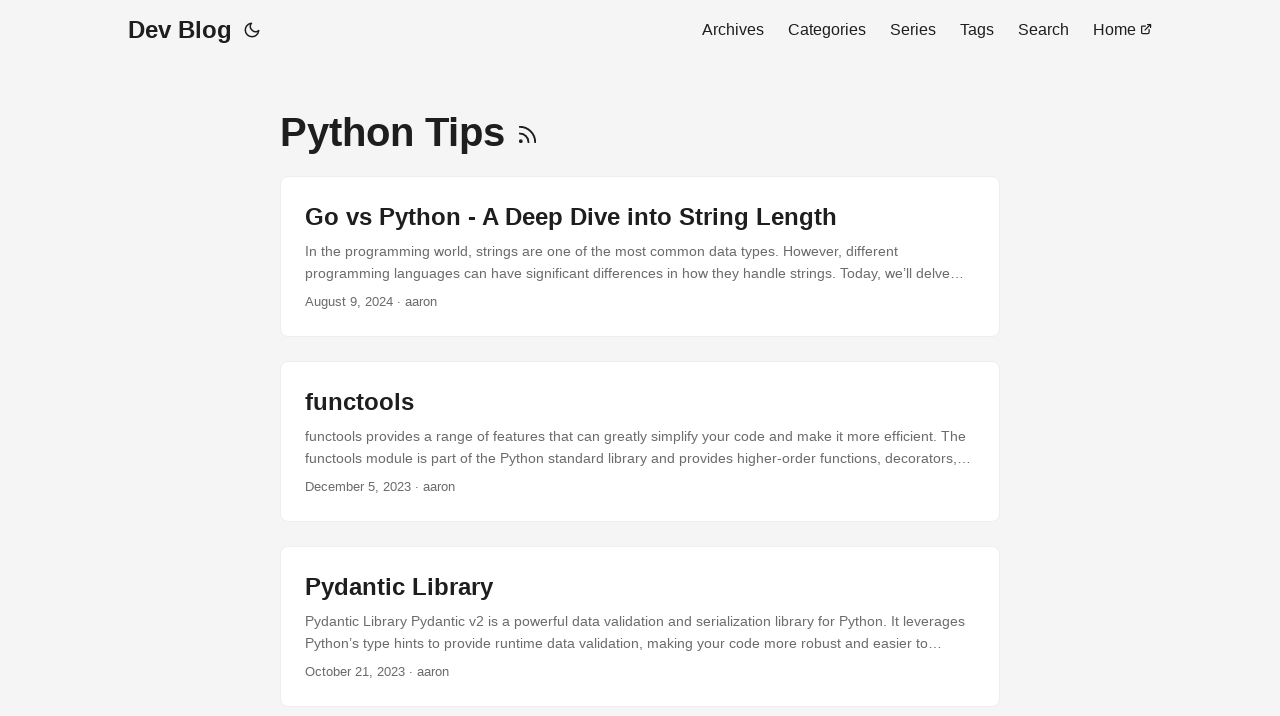

--- FILE ---
content_type: text/html; charset=utf-8
request_url: https://blog.aaronnotes.com/categories/python-tips/
body_size: 3934
content:
<!doctype html><html lang=en dir=auto><head><meta charset=utf-8><meta http-equiv=X-UA-Compatible content="IE=edge"><meta name=viewport content="width=device-width,initial-scale=1,shrink-to-fit=no"><meta name=robots content="index, follow"><title>Python Tips | Dev Blog</title>
<meta name=keywords content><meta name=description content="Blog - https://www.aaronnotes.com/blog"><meta name=author content="aaron"><link rel=canonical href=https://blog.aaronnotes.com/categories/python-tips/><link crossorigin=anonymous href=/assets/css/stylesheet.5cfc680b1eeaeef9efbced92d46c2a9e876b72ee14fba85846afc4cff9e6e6f8.css integrity="sha256-XPxoCx7q7vnvvO2S1Gwqnodrcu4U+6hYRq/Ez/nm5vg=" rel="preload stylesheet" as=style><link rel=icon href=https://cdn.jsdelivr.net/gh/lijqhs/cdn@1.6/img/icons/rocket-andy-hermawan-unsplash.jpg><link rel=icon type=image/png sizes=16x16 href=https://blog.aaronnotes.com/favicon-16x16.png><link rel=icon type=image/png sizes=32x32 href=https://blog.aaronnotes.com/favicon-32x32.png><link rel=apple-touch-icon href=https://cdn.jsdelivr.net/gh/lijqhs/cdn@1.6/img/icons/rocket-andy-hermawan-unsplash.jpg><link rel=mask-icon href=https://cdn.jsdelivr.net/gh/lijqhs/cdn@1.6/img/icons/rocket-andy-hermawan-unsplash.jpg><meta name=theme-color content="#2e2e33"><meta name=msapplication-TileColor content="#2e2e33"><link rel=alternate type=application/rss+xml href=https://blog.aaronnotes.com/categories/python-tips/index.xml><noscript><style>#theme-toggle,.top-link{display:none}</style><style>@media(prefers-color-scheme:dark){:root{--theme:rgb(29, 30, 32);--entry:rgb(46, 46, 51);--primary:rgb(218, 218, 219);--secondary:rgb(155, 156, 157);--tertiary:rgb(65, 66, 68);--content:rgb(196, 196, 197);--hljs-bg:rgb(46, 46, 51);--code-bg:rgb(55, 56, 62);--border:rgb(51, 51, 51)}.list{background:var(--theme)}.list:not(.dark)::-webkit-scrollbar-track{background:0 0}.list:not(.dark)::-webkit-scrollbar-thumb{border-color:var(--theme)}}</style></noscript><script async src="https://www.googletagmanager.com/gtag/js?id=G-XPL8B8N9RY"></script><script>var doNotTrack=!1;if(!doNotTrack){window.dataLayer=window.dataLayer||[];function gtag(){dataLayer.push(arguments)}gtag("js",new Date),gtag("config","G-XPL8B8N9RY",{anonymize_ip:!1})}</script><meta property="og:title" content="Python Tips"><meta property="og:description" content="Blog - https://www.aaronnotes.com/blog"><meta property="og:type" content="website"><meta property="og:url" content="https://blog.aaronnotes.com/categories/python-tips/"><meta property="og:image" content="https://cdn.jsdelivr.net/gh/lijqhs/cdn@1.6/img/icons/rocket-andy-hermawan-unsplash.jpg"><meta name=twitter:card content="summary_large_image"><meta name=twitter:image content="https://cdn.jsdelivr.net/gh/lijqhs/cdn@1.6/img/icons/rocket-andy-hermawan-unsplash.jpg"><meta name=twitter:title content="Python Tips"><meta name=twitter:description content="Blog - https://www.aaronnotes.com/blog"></head><body class=list id=top><script>localStorage.getItem("pref-theme")==="dark"?document.body.classList.add("dark"):localStorage.getItem("pref-theme")==="light"?document.body.classList.remove("dark"):window.matchMedia("(prefers-color-scheme: dark)").matches&&document.body.classList.add("dark")</script><header class=header><nav class=nav><div class=logo><a href=https://blog.aaronnotes.com/ accesskey=h title="Dev Blog (Alt + H)">Dev Blog</a><div class=logo-switches><button id=theme-toggle accesskey=t title="(Alt + T)"><svg id="moon" xmlns="http://www.w3.org/2000/svg" width="24" height="18" viewBox="0 0 24 24" fill="none" stroke="currentcolor" stroke-width="2" stroke-linecap="round" stroke-linejoin="round"><path d="M21 12.79A9 9 0 1111.21 3 7 7 0 0021 12.79z"/></svg><svg id="sun" xmlns="http://www.w3.org/2000/svg" width="24" height="18" viewBox="0 0 24 24" fill="none" stroke="currentcolor" stroke-width="2" stroke-linecap="round" stroke-linejoin="round"><circle cx="12" cy="12" r="5"/><line x1="12" y1="1" x2="12" y2="3"/><line x1="12" y1="21" x2="12" y2="23"/><line x1="4.22" y1="4.22" x2="5.64" y2="5.64"/><line x1="18.36" y1="18.36" x2="19.78" y2="19.78"/><line x1="1" y1="12" x2="3" y2="12"/><line x1="21" y1="12" x2="23" y2="12"/><line x1="4.22" y1="19.78" x2="5.64" y2="18.36"/><line x1="18.36" y1="5.64" x2="19.78" y2="4.22"/></svg></button></div></div><ul id=menu><li><a href=https://blog.aaronnotes.com/archives/ title=Archives><span>Archives</span></a></li><li><a href=https://blog.aaronnotes.com/categories/ title=Categories><span>Categories</span></a></li><li><a href=https://blog.aaronnotes.com/series/ title=Series><span>Series</span></a></li><li><a href=https://blog.aaronnotes.com/tags/ title=Tags><span>Tags</span></a></li><li><a href=https://blog.aaronnotes.com/search/ title="Search (Alt + /)" accesskey=/><span>Search</span></a></li><li><a href=https://www.aaronnotes.com title=Home><span>Home</span>&nbsp;<svg fill="none" shape-rendering="geometricPrecision" stroke="currentcolor" stroke-linecap="round" stroke-linejoin="round" stroke-width="2.5" viewBox="0 0 24 24" height="12" width="12"><path d="M18 13v6a2 2 0 01-2 2H5a2 2 0 01-2-2V8a2 2 0 012-2h6"/><path d="M15 3h6v6"/><path d="M10 14 21 3"/></svg></a></li></ul></nav></header><main class=main><header class=page-header><h1>Python Tips
<a href=/categories/python-tips/index.xml title=RSS aria-label=RSS><svg xmlns="http://www.w3.org/2000/svg" viewBox="0 0 24 24" fill="none" stroke="currentcolor" stroke-width="2" stroke-linecap="round" stroke-linejoin="round" height="23"><path d="M4 11a9 9 0 019 9"/><path d="M4 4a16 16 0 0116 16"/><circle cx="5" cy="19" r="1"/></svg></a></h1></header><article class="post-entry tag-entry"><header class=entry-header><h2>Go vs Python - A Deep Dive into String Length</h2></header><div class=entry-content><p>In the programming world, strings are one of the most common data types. However, different programming languages can have significant differences in how they handle strings. Today, we’ll delve into the distinction between Go and Python in processing string lengths, a seemingly simple concept that reveals important differences in language design philosophy.
Case Study Let’s start with a simple example:
s := "Hello, 世界! 👋" This string contains ASCII characters, Chinese characters, and an emoji....</p></div><footer class=entry-footer><span title='2024-08-09 00:00:00 +0000 UTC'>August 9, 2024</span>&nbsp;·&nbsp;aaron</footer><a class=entry-link aria-label="post link to Go vs Python - A Deep Dive into String Length" href=https://blog.aaronnotes.com/posts/golang/go-vs-python-a-deep-dive-into-string-length/></a></article><article class="post-entry tag-entry"><header class=entry-header><h2>functools</h2></header><div class=entry-content><p>functools provides a range of features that can greatly simplify your code and make it more efficient. The functools module is part of the Python standard library and provides higher-order functions, decorators, and other utilities for working with functions.
functools.partial: Partial Function Application Partial function application is a technique where you create a new function by fixing certain arguments of an existing function, allowing you to provide only the remaining arguments when calling the new function....</p></div><footer class=entry-footer><span title='2023-12-05 00:00:00 +0000 UTC'>December 5, 2023</span>&nbsp;·&nbsp;aaron</footer><a class=entry-link aria-label="post link to functools" href=https://blog.aaronnotes.com/posts/python/functools/></a></article><article class="post-entry tag-entry"><header class=entry-header><h2>Pydantic Library</h2></header><div class=entry-content><p>Pydantic Library Pydantic v2 is a powerful data validation and serialization library for Python. It leverages Python’s type hints to provide runtime data validation, making your code more robust and easier to maintain.
Installation To install Pydantic, use pip:
pip install pydantic For email validation, you can install the optional email-validator dependency:
pip install pydantic[email] Basic Concepts Models Pydantic models are classes that inherit from BaseModel and define fields with type annotations....</p></div><footer class=entry-footer><span title='2023-10-21 00:00:00 +0000 UTC'>October 21, 2023</span>&nbsp;·&nbsp;aaron</footer><a class=entry-link aria-label="post link to Pydantic Library" href=https://blog.aaronnotes.com/posts/python/pydantic/></a></article><article class="post-entry tag-entry"><header class=entry-header><h2>Overriding vs. Overloading</h2></header><div class=entry-content><p>Both overriding and overloading are concepts in object-oriented programming that allow you to define methods with the same name but different behavior. However, they differ in their implementation and purpose.
Overriding Overriding is a mechanism by which a subclass can provide a different implementation of a method that is already defined in its superclass. When a method is overridden, the subclass’s implementation takes precedence over the superclass’s implementation, allowing you to customize the behavior of the method for the specific subclass....</p></div><footer class=entry-footer><span title='2023-04-12 00:00:00 +0000 UTC'>April 12, 2023</span>&nbsp;·&nbsp;aaron</footer><a class=entry-link aria-label="post link to Overriding vs. Overloading" href=https://blog.aaronnotes.com/posts/python/overriding-vs-overloading/></a></article><article class="post-entry tag-entry"><header class=entry-header><h2>Namedtuple</h2></header><div class=entry-content><p>The namedtuple function is a factory function from the collections module in Python that creates a new class-like object that behaves like a tuple, but with named fields. Here are some cases where you might consider using namedtuple:
Improved readability: If you have a collection of records or objects that have a fixed set of attributes, using a namedtuple can make your code more readable by giving names to the fields instead of relying on integer indices....</p></div><footer class=entry-footer><span title='2023-04-11 00:00:00 +0000 UTC'>April 11, 2023</span>&nbsp;·&nbsp;aaron</footer><a class=entry-link aria-label="post link to Namedtuple" href=https://blog.aaronnotes.com/posts/python/namedtuple/></a></article><footer class=page-footer><nav class=pagination><a class=next href=https://blog.aaronnotes.com/categories/python-tips/page/2/>Next&nbsp;&nbsp;»</a></nav></footer></main><footer class=footer><span>&copy; 2024 <a href=https://blog.aaronnotes.com/>Dev Blog</a></span>
<span>Powered by
<a href=https://gohugo.io/ rel="noopener noreferrer" target=_blank>Hugo</a> &
        <a href=https://github.com/adityatelange/hugo-PaperMod/ rel=noopener target=_blank>PaperMod</a></span></footer><a href=#top aria-label="go to top" title="Go to Top (Alt + G)" class=top-link id=top-link accesskey=g><svg xmlns="http://www.w3.org/2000/svg" viewBox="0 0 12 6" fill="currentcolor"><path d="M12 6H0l6-6z"/></svg></a><script>let menu=document.getElementById("menu");menu&&(menu.scrollLeft=localStorage.getItem("menu-scroll-position"),menu.onscroll=function(){localStorage.setItem("menu-scroll-position",menu.scrollLeft)}),document.querySelectorAll('a[href^="#"]').forEach(e=>{e.addEventListener("click",function(e){e.preventDefault();var t=this.getAttribute("href").substr(1);window.matchMedia("(prefers-reduced-motion: reduce)").matches?document.querySelector(`[id='${decodeURIComponent(t)}']`).scrollIntoView():document.querySelector(`[id='${decodeURIComponent(t)}']`).scrollIntoView({behavior:"smooth"}),t==="top"?history.replaceState(null,null," "):history.pushState(null,null,`#${t}`)})})</script><script>var mybutton=document.getElementById("top-link");window.onscroll=function(){document.body.scrollTop>800||document.documentElement.scrollTop>800?(mybutton.style.visibility="visible",mybutton.style.opacity="1"):(mybutton.style.visibility="hidden",mybutton.style.opacity="0")}</script><script>document.getElementById("theme-toggle").addEventListener("click",()=>{document.body.className.includes("dark")?(document.body.classList.remove("dark"),localStorage.setItem("pref-theme","light")):(document.body.classList.add("dark"),localStorage.setItem("pref-theme","dark"))})</script></body></html>